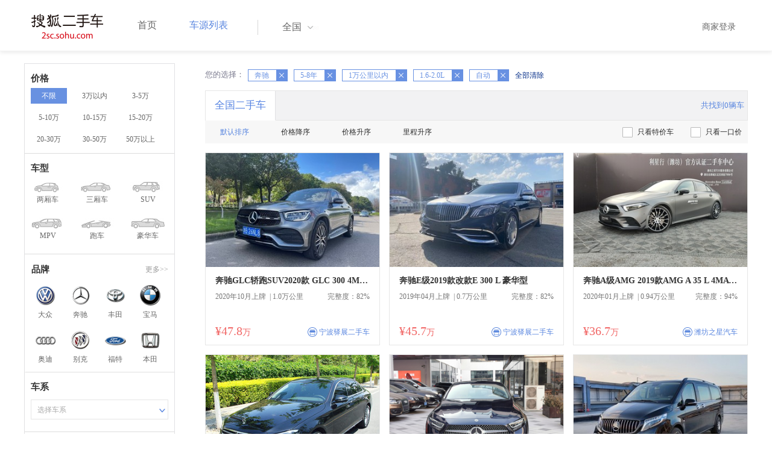

--- FILE ---
content_type: text/html;charset=UTF-8
request_url: http://2sc.sohu.com/brand_145/a0b0c1d4e3f1g0h0j0k0m0n0/
body_size: 68305
content:
<!DOCTYPE html PUBLIC "-//W3C//DTD XHTML 1.0 Transitional//EN"
        "http://www.w3.org/TR/xhtml1/DTD/xhtml1-transitional.dtd">
<html lang="zh">
<head>
    <meta http-equiv="Content-Type" content="text/html; charset=UTF-8">
    <meta charset="UTF-8">
    <meta http-equiv="X-UA-Compatible" content="IE=edge">
    <meta name="viewport" content="width=device-width, initial-scale=1">
    <title>【二手车报价|二手车价格】_搜狐二手车,诚信有保障!</title>
    <meta name="keywords" content="二手车价格,二手车报价,搜狐二手车"/>
    <meta name="description" content="搜狐二手车报价频道是中国最具人气和影响力的门户二手车报价网站,为您提供最专业的二手车报价,二手车价格信息。想了解二手车行情,就上搜狐二手车！"/>
    <link rel="shortcut icon" type="image/x-icon" href="/favicon.ico">
    <link rel="stylesheet" type="text/css"
          href="//m3.auto.itc.cn/car/theme/2sc/20150302/style/buycar/buycar-boots201505250947.css"/>
    <link rel="stylesheet" type="text/css"
          href="//m3.auto.itc.cn/car/theme/2sc/20150302/style/buycar/new-list20240104.css">
    <script type="text/javascript" src="//m3.auto.itc.cn/car/theme/2sc/20150302/js/jquery-1.11.2.js"></script>
    <script type="text/javascript">

</script>
</head>
<body class="body">
<!-- 导航栏 -->
<link rel="stylesheet" type="text/css" href="//m3.auto.itc.cn/car/theme/2sc/20150302/style/header170418.css"/>
<style>
    /**add 2015.7.14**/
    html,
    body {
        font-family: 'Microsoft YaHei', Tahoma, Verdana;
    }

    .yy_subwrap .lk2 {
        right: 160px;
    }

    .yy_subwrap {
        margin-top: 40px;
    }

    /**add 2015.7.14**/
</style>
<script>
    var pp = '-1';
    var ccc = '';
    var cityCode = '';
    var referid = '';
</script>

<!-- 导航栏 -->
<div class="navbar-wrapper">
    <div class="container">
        <nav class="navbar navbar-inverse navbar-static-top" role="navigation">
            <div class="container">
                <div class="navbar-header">
                    <h1 class="navbar-brand"><a href="/"><img
                                    src="//m3.auto.itc.cn/car/theme/2sc/20150302/images/logo.png" alt="搜狐二手车"></a></h1>
                </div>
                <div id="navbar">
                    <ul class="nav navbar-nav" role="menu">
                        <li >
                            <a href="/">首页</a>
                        </li>
                        <li class="active">
                            <a href="/buycar/">车源列表</a>
                        </li>
                    </ul>
                    <div class="city">
                        <div id="city-box" class="clearfix">
                            <span id="J_city_show" class="J_city">全国</span><i class="J_city"></i>
                        </div>
                        <div id="city-select-box" class="city-open">
                            <div class="city-wrap clearfix">
                                <div class="area-box" id="areabox">
                                    <div class="hot-city">

                                    </div>
                                    <div class="area-city">

                                    </div>
                                    <div style="display:none;" class="city-box"></div>
                                </div>
                            </div>
                        </div>
                    </div>
                    <div class="userview">
                        <div class="user">
                            <p>&nbsp;&nbsp;

                                <a href="https://2sc.sohu.com/ctb/" target="_blank">商家登录</a></p>
                        </div>

                    </div>
                </div>
            </div>

        </nav>
    </div>
</div>
<!--页面主体部分开始-->
<div id="listContain" class="wrap clearfix">
    <div id="list_wrap" class="wrap clearfix">
        <div class="navContainer">
            <div class="list_nav_contain">
                <div class="list_nav clearfix" style="">
                    <!-- 价格选择开始-->
                    <div class="list_nav_wrap nav_price toggle-nav" click_type="sale-prices">
                        <h1 class="list_nav_title ">
                            <label>价格</label>
                        </h1>

                        <div class="price-sc clearfix lab_block">
                            <a class="price-range cur"
                               href="/brand_145/a0b0c1d4e3f1g0h0j0k0m0n0/" title="不限">不限</a>
                            <a class="price-range "
                               href="/brand_145/a0b1c1d4e3f1g0h0j0k0m0n0/" title="3万以内">3万以内</a>
                            <a class="price-range "
                               href="/brand_145/a0b2c1d4e3f1g0h0j0k0m0n0/" title="3-5万">3-5万</a>
                            <a class="price-range "
                               href="/brand_145/a0b3c1d4e3f1g0h0j0k0m0n0/" title="5-10万">5-10万</a>
                            <a class="price-range "
                               href="/brand_145/a0b4c1d4e3f1g0h0j0k0m0n0/" title="10-15万">10-15万</a>
                            <a class="price-range "
                               href="/brand_145/a0b5c1d4e3f1g0h0j0k0m0n0/" title="15-20万">15-20万</a>
                            <a class="price-range "
                               href="/brand_145/a0b8c1d4e3f1g0h0j0k0m0n0/" title="20-30万">20-30万</a>
                            <a class="price-range "
                               href="/brand_145/a0b9c1d4e3f1g0h0j0k0m0n0/" title="30-50万">30-50万</a>
                            <a class="price-range "
                               href="/brand_145/a0b7c1d4e3f1g0h0j0k0m0n0/" title="50万以上">50万以上</a>
                        </div>
                    </div>
                    <!--价格选择结束-->
                    <!--级别选择开始-->
                    <div class="list_nav_wrap nav_type toggle-nav nav-model" click_type="sale-models">
                        <h1 class="list_nav_title">
                            <label>车型</label>
                        </h1>
                        <style type="text/css">
                            .car-modal-name.cur {
                                color: red;
                            }
                        </style>
                        <ul class="clearfix">
                            <li>
                                <a class="" href="/brand_145/a1b0c1d4e3f1g0h0j0k0m0n0/">
                                    <div class="car-modal-img model-threebox"></div>
                                    <span class="car-modal-name ">两厢车</span>
                                </a>
                            </li>
                            <li>
                                <a class="" href="/brand_145/a2b0c1d4e3f1g0h0j0k0m0n0/">
                                    <div class="car-modal-img model-doublebox"></div>
                                    <span class="car-modal-name ">三厢车</span>
                                </a>
                            </li>

                            <li>
                                <a class="" href="/brand_145/a8b0c1d4e3f1g0h0j0k0m0n0/">
                                    <div class="car-modal-img model-mpv" style=""></div>
                                    <span class="car-modal-name ">SUV</span>
                                </a>
                            </li>
                            <li>
                                <a class="" href="/brand_145/a7b0c1d4e3f1g0h0j0k0m0n0/">
                                    <div class="car-modal-img model-suv"></div>
                                    <span class="car-modal-name ">MPV</span>
                                </a>
                            </li>

                            <li>
                                <a class="" href="/brand_145/a13b0c1d4e3f1g0h0j0k0m0n0/">
                                    <div class="car-modal-img model-sportscar"></div>
                                    <span class="car-modal-name ">跑车</span>
                                </a>
                            </li>

                            <li>
                                <a class="" href="/brand_145/a6b0c1d4e3f1g0h0j0k0m0n0/">
                                    <div class="car-modal-img model-luxurycar"></div>
                                    <span class="car-modal-name ">豪华车</span>
                                </a>
                            </li>
                        </ul>
                    </div>
                    <!--级别选择结束-->

                    <!--品牌选择开始-->
                    <div class="list_nav_wrap nav_brand" id="brand-select">
                        <h1 class="list_nav_title clearfix">
                            <label>品牌</label>
                            <a id="brand_more_button" class="nav_list_more" href="javascript:void(0);" style="">更多&gt;&gt;</a>
                        </h1>
                        <ul id="brand-recomment" class="clearfix findall" click_type="sale-brands">
                            <li><a href="/brand_197/a0b0c1d4e3f1g0h0j0k0m0n0/"><img width="35px"
                                                           height="35px"
                                                           src="//m3.auto.itc.cn/car/theme/2sc/20150302/images/Volkswagen.png"
                                                           title="大众"/></a>大众
                            </li>
                            <li><a href="/brand_145/a0b0c1d4e3f1g0h0j0k0m0n0/"><img width="35px"
                                                           height="35px"
                                                           src="//m3.auto.itc.cn/car/theme/2sc/20150302/images/Mercedes1.png"
                                                           title="奔驰"/></a>奔驰
                            </li>
                            <li><a href="/brand_199/a0b0c1d4e3f1g0h0j0k0m0n0/"><img width="35px"
                                                           height="35px"
                                                           src="//m3.auto.itc.cn/car/theme/2sc/20150302/images/Toyota.png"
                                                           title="丰田"/></a>丰田
                            </li>
                            <li><a href="/brand_201/a0b0c1d4e3f1g0h0j0k0m0n0/"><img width="35px"
                                                           height="35px"
                                                           src="//m3.auto.itc.cn/car/theme/2sc/20150302/images/bmw.png"
                                                           title="宝马"/></a>宝马
                            </li>
                            <li><a href="/brand_191/a0b0c1d4e3f1g0h0j0k0m0n0/"><img width="35px"
                                                           height="35px"
                                                           src="//m3.auto.itc.cn/car/theme/2sc/20150302/images/Audi.png"
                                                           title="奥迪"/></a>奥迪
                            </li>
                            <li><a href="/brand_170/a0b0c1d4e3f1g0h0j0k0m0n0/"><img width="35px"
                                                           height="35px"
                                                           src="//m3.auto.itc.cn/car/theme/2sc/20150302/images/Buick.png"
                                                           title="别克"/></a>别克
                            </li>
                            <li><a href="/brand_184/a0b0c1d4e3f1g0h0j0k0m0n0/"><img width="35px"
                                                           height="35px"
                                                           src="//m3.auto.itc.cn/car/theme/2sc/20150302/images/Ford.png"
                                                           title="福特"/></a>福特
                            </li>
                            <li><a href="/brand_214/a0b0c1d4e3f1g0h0j0k0m0n0/"><img width="35px"
                                                           height="35px"
                                                           src="//m3.auto.itc.cn/car/theme/2sc/20150302/images/Honda.png"
                                                           title="本田"/></a>本田
                            </li>

                        </ul>

                        <!--品牌选择结束-->
                        <div id="brand_more" class="brand-more-div" style="display:none;">
                            <dl class="brand-list" style="display:list-item;list-style:none;" id="brand_more_list">
                            </dl>
                        </div>
                    </div>

                    <!--车系选择开始-->
                        <div id="model-select" class="list_nav_wrap nav_dis toggle-nav" click_type="sale-mileages">
                            <h1 class="list_nav_title">
                                <label>车系</label>
                            </h1>

                            <div style="margin-bottom:5px;" id="hostModelSelected"></div>
                            <div class="sc-option" id="model_option">
                                <div class="sc-option-hd" click_type="list-nav-distance">
                                    <div class="sc-option-content">选择车系</div>
                                </div>
                                <ul style="top: 25px;" class="sc-option-list" id="model_option_list">
                                </ul>
                            </div>
                        </div>


                    <!--里程选择开始-->
                    <div class="list_nav_wrap nav_dis toggle-nav">
                        <h1 class="list_nav_title"><label>里程</label></h1>

                        <div class="sc-option" id="mileage_option">
                            <div class="sc-option-hd">
                                <div class="sc-option-content">
                                                1万公里以内
                                </div>
                            </div>
                            <ul style="top: 25px;" class="sc-option-list" id="mileage_option_list">
                                <li>
                                    <a href="/brand_145/a0b0c0d4e3f1g0h0j0k0m0n0/"> 不限 </a>
                                </li>
                                <li>
                                    <a href="/brand_145/a0b0c1d4e3f1g0h0j0k0m0n0/"> 1万公里以内 </a>
                                </li>
                                <li>
                                    <a href="/brand_145/a0b0c2d4e3f1g0h0j0k0m0n0/"> 1-3万公里 </a>
                                </li>
                                <li>
                                    <a href="/brand_145/a0b0c3d4e3f1g0h0j0k0m0n0/"> 3-6万公里 </a>
                                </li>
                                <li>
                                    <a href="/brand_145/a0b0c4d4e3f1g0h0j0k0m0n0/"> 6-10万公里 </a>
                                </li>
                                <li>
                                    <a href="/brand_145/a0b0c5d4e3f1g0h0j0k0m0n0/"> 10万公里以上 </a>
                                </li>
                            </ul>
                        </div>
                    </div>
                    <!--里程选择结束-->

                    <!--车龄选择开始-->
                    <div class="list_nav_wrap nav_dis toggle-nav" click_type="sale-mileages"
                         style="display: block;"
                    >
                        <h1 class="list_nav_title">
                            <label>车龄</label>
                        </h1>

                        <div class="lab_block">
                            <a href="/brand_145/a0b0c1d0e3f1g0h0j0k0m0n0/"
                               >不限</a>
                            <a href="/brand_145/a0b0c1d1e3f1g0h0j0k0m0n0/"
                               > 1年以内 </a>
                            <a href="/brand_145/a0b0c1d2e3f1g0h0j0k0m0n0/"
                               > 1-3年 </a>
                            <a href="/brand_145/a0b0c1d3e3f1g0h0j0k0m0n0/"
                               > 3-5年 </a>
                            <a href="/brand_145/a0b0c1d4e3f1g0h0j0k0m0n0/"
                               class="cur"> 5-8年 </a>
                            <a href="/brand_145/a0b0c1d5e3f1g0h0j0k0m0n0/"
                               > 8年以上</a>
                        </div>
                    </div>
                    <!--车龄选择结束-->
                    <!--排量 选择开始-->
                    <div class="list_nav_wrap nav_dis toggle-nav"
                         style="display: none;"
                         style="display: block;"
                    >
                        <h1 class="list_nav_title">
                            <label>排量</label>
                        </h1>

                        <div class="lab_block">
                            <a href="/brand_145/a0b0c1d4e0f1g0h0j0k0m0n0/"
                               > 不限 </a>
                            <a href="/brand_145/a0b0c1d4e1f1g0h0j0k0m0n0/"
                               >1.0以下</a>
                            <a href="/brand_145/a0b0c1d4e2f1g0h0j0k0m0n0/"
                               >1.0-1.6L</a>
                            <a href="/brand_145/a0b0c1d4e3f1g0h0j0k0m0n0/"
                               class="cur">1.6-2.0L</a>
                            <a href="/brand_145/a0b0c1d4e4f1g0h0j0k0m0n0/"
                               >2.0-2.6L</a>
                            <a href="/brand_145/a0b0c1d4e5f1g0h0j0k0m0n0/"
                               >2.6L以上</a></div>
                    </div>
                    <!--排量选择结束-->
                    <!-- 选择开始-->
                    <div class="list_nav_wrap nav_dis toggle-nav"
                         style="display: none;"
                         style="display: block;"
                    >
                        <h1 class="list_nav_title">
                            <label>变速箱</label>
                        </h1>

                        <div class="lab_block">
                            <a href="/brand_145/a0b0c1d4e3f0g0h0j0k0m0n0/"
                               > 不限 </a>
                            <a href="/brand_145/a0b0c1d4e3f1g0h0j0k0m0n0/"
                               class="cur">自动</a>
                            <a href="/brand_145/a0b0c1d4e3f2g0h0j0k0m0n0/"
                               >手动</a>
                        </div>
                    </div>
                    <!--选择结束-->
                    <a href="javascript:void(0)" class="nav_close">高级筛选</a>
                </div>
            </div>
        </div>

        <!--车源显示主体部分开始-->
        <div class="list_main" click_type="sale-list">

            <!--已选择关键词开始-->
            <div class="car-nav select-center-filter" style="border:0px;background-color:white; margin-top:10px;">
                <dl class="item-filter filter-selected">
                    <dt class="filter-name" style="font-weight:normal;color:#7b7b8f;font-size:13px;">
                        您的选择：&nbsp;&nbsp;
                    </dt>
                    <dd class="filter-items">
                        <div>
                            <!-- 选择条件展示开始-->
                            <span id="searchSelected">
                              <!--地区城市选择-->
                              <!--品牌、车型选择-->
                                    <span class="link-remove">奔驰
                                        <a href="/buycar/a0b0c1d4e3f1g0h0j0k0m0n0/">
                                            <i class="remove">X</i></a>
                                    </span>
                                <!--车型选择-->


                                <!-- 价格选择 -->

                                <!--使用年限选择-->
                                    <span class="link-remove">
                                            5-8年
                                        <a href="/brand_145/a0b0c1d0e3f1g0h0j0k0m0n0/"><i
                                                    class="remove">X</i></a></span>

                                <!--里程选择-->
                                    <span class="link-remove">
                                            1万公里以内
                                        <a href="/brand_145/a0b0c0d4e3f1g0h0j0k0m0n0/"><i
                                                    class="remove">X</i></a></span>
                                <!--排量选择-->
                                    <span class="link-remove">
                                            1.6-2.0L
                                        <a href="/brand_145/a0b0c1d4e0f1g0h0j0k0m0n0/"><i
                                                    class="remove">X</i></a></span>

                                <!--变速箱选择-->
                                    <span class="link-remove">
                                            自动
                                        <a href="/brand_145/a0b0c1d4e3f0g0h0j0k0m0n0/"><i
                                                    class="remove">X</i></a></span>

              </span> <a href="/buycar/"><span>全部清除</span></a>
                            <!-- 选择条件展示结束-->
                        </div>
                    </dd>
                </dl>
            </div>
            <!--已选择关键词结束-->

            <div class="car-nav box">
                <div class="hd">
                    <a class="menuOn" href="/buycar/">全国二手车</a>
                    <div class="totalCarsNum">
                        <span>共找到0辆车</span>
                    </div>
                </div>

                <div class="sort-filter-div">
                    <div class="r">
                        <a href="/brand_145/a0b0c1d4e3f1g0h0j0k0m0n2/">
                            只看特价车</a>
                        <a href="/brand_145/a0b0c1d4e3f1g0h0j0k0m0n1/">
                            只看一口价</a>
                    </div>
                    <a class="sort-filter" href="/brand_145/a0b0c1d4e3f1g0h0j0k0m0n0/"> <span
                                class="soft-filter-title current">默认排序</span> </a>
                    <a class="sort-filter" href="/brand_145/a0b0c1d4e3f1g0h1j0k0m0n0/"> <span
                                class="soft-filter-title ">价格降序</span> </a>
                    <a class="sort-filter" href="/brand_145/a0b0c1d4e3f1g0h2j0k0m0n0/"> <span
                                class="soft-filter-title ">价格升序</span> </a>
                    <a class="sort-filter" href="/brand_145/a0b0c1d4e3f1g0h4j0k0m0n0/"> <span
                                class="soft-filter-title ">里程升序</span> </a>
                </div>

                <div class="card-box clearfix car-wrap ">
                    <div class="carShow">
                        <!--list main begin-->
                                <div class="carsItem carItem">
                                    <a class="carImg" target="_blank" href="/buycar/carinfo_sohu_6627670.shtml">
                                        <img width="325px" height="215px" title="奔驰GLC轿跑SUV2020款 GLC 300 4MATIC 轿跑SUV"
                                             src="//590233ee4fbb3.cdn.sohucs.com/auto/1-auto9166437-15264643261638078982570_z320x210"
                                             style="display: inline;">
                                    </a>
                                    <a class="car-link" target="_blank" href="/buycar/carinfo_sohu_6627670.shtml">
                                        奔驰GLC轿跑SUV2020款 GLC 300 4MATIC 轿跑SUV
                                    </a>

                                    <div class="car-info">
                                        <p><span class="r">完整度：82%</span>
                                            2020年10月上牌
                                            &nbsp;|&nbsp;1.0万公里
                                        </p>
                                    </div>

                                    <div class="Carprice">
                                        <span class="rmb-symbol"><em>&yen;47.8</em>万</span>
                                        <span class="car-info-dealer">

                            <span class="info-item-type">商</span> 宁波驿展二手车

                </span>
                                    </div>

                                </div>
                                <div class="carsItem carItem">
                                    <a class="carImg" target="_blank" href="/buycar/carinfo_sohu_6627669.shtml">
                                        <img width="325px" height="215px" title="奔驰E级2019款改款E 300 L 豪华型"
                                             src="//590233ee4fbb3.cdn.sohucs.com/auto/1-auto9559451-15599223611638078458181_z320x210"
                                             style="display: inline;">
                                    </a>
                                    <a class="car-link" target="_blank" href="/buycar/carinfo_sohu_6627669.shtml">
                                        奔驰E级2019款改款E 300 L 豪华型
                                    </a>

                                    <div class="car-info">
                                        <p><span class="r">完整度：82%</span>
                                            2019年04月上牌
                                            &nbsp;|&nbsp;0.7万公里
                                        </p>
                                    </div>

                                    <div class="Carprice">
                                        <span class="rmb-symbol"><em>&yen;45.7</em>万</span>
                                        <span class="car-info-dealer">

                            <span class="info-item-type">商</span> 宁波驿展二手车

                </span>
                                    </div>

                                </div>
                                <div class="carsItem carItem">
                                    <a class="carImg" target="_blank" href="/buycar/carinfo_sohu_6624124.shtml">
                                        <img width="325px" height="215px" title="奔驰A级AMG 2019款AMG A 35 L 4MATIC"
                                             src="//590233ee4fbb3.cdn.sohucs.com/auto/1-auto8705680-17566165401622256954034_z320x210"
                                             style="display: inline;">
                                    </a>
                                    <a class="car-link" target="_blank" href="/buycar/carinfo_sohu_6624124.shtml">
                                        奔驰A级AMG 2019款AMG A 35 L 4MATIC
                                    </a>

                                    <div class="car-info">
                                        <p><span class="r">完整度：94%</span>
                                            2020年01月上牌
                                            &nbsp;|&nbsp;0.94万公里
                                        </p>
                                    </div>

                                    <div class="Carprice">
                                        <span class="rmb-symbol"><em>&yen;36.7</em>万</span>
                                        <span class="car-info-dealer">

                            <span class="info-item-type">商</span> 潍坊之星汽车

                </span>
                                    </div>

                                </div>
                                <div class="carsItem carItem">
                                    <a class="carImg" target="_blank" href="/buycar/carinfo_sohu_6623773.shtml">
                                        <img width="325px" height="215px" title="奔驰E级2021款 E 300 L 运动时尚型"
                                             src="//590233ee4fbb3.cdn.sohucs.com/auto/1-auto9633710284232551621412522278_z320x210"
                                             style="display: inline;">
                                    </a>
                                    <a class="car-link" target="_blank" href="/buycar/carinfo_sohu_6623773.shtml">
                                        奔驰E级2021款 E 300 L 运动时尚型
                                    </a>

                                    <div class="car-info">
                                        <p><span class="r">完整度：100%</span>
                                            2021年01月上牌
                                            &nbsp;|&nbsp;0.47万公里
                                        </p>
                                    </div>

                                    <div class="Carprice">
                                        <span class="rmb-symbol"><em>&yen;46.8</em>万</span>
                                        <span class="car-info-dealer">

                            <span class="info-item-type">商</span> 兰州至爱二手车

                </span>
                                    </div>

                                </div>
                                <div class="carsItem carItem">
                                    <a class="carImg" target="_blank" href="/buycar/carinfo_sohu_6620712.shtml">
                                        <img width="325px" height="215px" title="奔驰CLS级2020款CLS 300 动感型"
                                             src="//590233ee4fbb3.cdn.sohucs.com/auto/1-auto39774745692517311610427491963_z320x210"
                                             style="display: inline;">
                                    </a>
                                    <a class="car-link" target="_blank" href="/buycar/carinfo_sohu_6620712.shtml">
                                        奔驰CLS级2020款CLS 300 动感型
                                    </a>

                                    <div class="car-info">
                                        <p><span class="r">完整度：97%</span>
                                            2020年11月上牌
                                            &nbsp;|&nbsp;1000公里
                                        </p>
                                    </div>

                                    <div class="Carprice">
                                        <span class="rmb-symbol"><em>&yen;58.8</em>万</span>
                                        <span class="car-info-dealer">

                            <span class="info-item-type">商</span> 宁波驿展二手车

                </span>
                                    </div>

                                </div>
                                <div class="carsItem carItem">
                                    <a class="carImg" target="_blank" href="/buycar/carinfo_sohu_6619368.shtml">
                                        <img width="325px" height="215px" title="奔驰威霆2019款2.0T 商务版"
                                             src="//590233ee4fbb3.cdn.sohucs.com/auto/1-auto3279612-13825158151606372763451_z320x210"
                                             style="display: inline;">
                                    </a>
                                    <a class="car-link" target="_blank" href="/buycar/carinfo_sohu_6619368.shtml">
                                        奔驰威霆2019款2.0T 商务版
                                    </a>

                                    <div class="car-info">
                                        <p><span class="r">完整度：97%</span>
                                            2019年08月上牌
                                            &nbsp;|&nbsp;1.0万公里
                                        </p>
                                    </div>

                                    <div class="Carprice">
                                        <span class="rmb-symbol"><em>&yen;41.5</em>万</span>
                                        <span class="car-info-dealer">

                            <span class="info-item-type">商</span> 宁波驿展二手车

                </span>
                                    </div>

                                </div>
                                <div class="carsItem carItem">
                                    <a class="carImg" target="_blank" href="/buycar/carinfo_sohu_6618166.shtml">
                                        <img width="325px" height="215px" title="奔驰CLS级2020款CLS 300 豪华型"
                                             src="//590233ee4fbb3.cdn.sohucs.com/auto/1-auto567031919859762661603787152944_z320x210"
                                             style="display: inline;">
                                    </a>
                                    <a class="car-link" target="_blank" href="/buycar/carinfo_sohu_6618166.shtml">
                                        奔驰CLS级2020款CLS 300 豪华型
                                    </a>

                                    <div class="car-info">
                                        <p><span class="r">完整度：97%</span>
                                            2020年01月上牌
                                            &nbsp;|&nbsp;0.4万公里
                                        </p>
                                    </div>

                                    <div class="Carprice">
                                        <span class="rmb-symbol"><em>&yen;66</em>万</span>
                                        <span class="car-info-dealer">

                            <span class="info-item-type">商</span> 宁波驿展二手车

                </span>
                                    </div>

                                </div>
                                <div class="carsItem carItem">
                                    <a class="carImg" target="_blank" href="/buycar/carinfo_sohu_6617355.shtml">
                                        <img width="325px" height="215px" title="奔驰E级敞篷2018款E 200 敞篷轿跑车"
                                             src="//590233ee4fbb3.cdn.sohucs.com/auto/1-auto8042247-6824246891601182090593_z320x210"
                                             style="display: inline;">
                                    </a>
                                    <a class="car-link" target="_blank" href="/buycar/carinfo_sohu_6617355.shtml">
                                        奔驰E级敞篷2018款E 200 敞篷轿跑车
                                    </a>

                                    <div class="car-info">
                                        <p><span class="r">完整度：82%</span>
                                            2019年04月上牌
                                            &nbsp;|&nbsp;1.0万公里
                                        </p>
                                    </div>

                                    <div class="Carprice">
                                        <span class="rmb-symbol"><em>&yen;53.8</em>万</span>
                                        <span class="car-info-dealer">

                            <span class="info-item-type">商</span> 杭州广胜二手车

                </span>
                                    </div>

                                </div>
                                <div class="carsItem carItem">
                                    <a class="carImg" target="_blank" href="/buycar/carinfo_sohu_6617404.shtml">
                                        <img width="325px" height="215px" title="奔驰E级敞篷2018款E 200 敞篷轿跑车"
                                             src="//590233ee4fbb3.cdn.sohucs.com/auto/1-auto5878724-8652215051601273832833_z320x210"
                                             style="display: inline;">
                                    </a>
                                    <a class="car-link" target="_blank" href="/buycar/carinfo_sohu_6617404.shtml">
                                        奔驰E级敞篷2018款E 200 敞篷轿跑车
                                    </a>

                                    <div class="car-info">
                                        <p><span class="r">完整度：85%</span>
                                            2019年02月上牌
                                            &nbsp;|&nbsp;1.0万公里
                                        </p>
                                    </div>

                                    <div class="Carprice">
                                        <span class="rmb-symbol"><em>&yen;51.55</em>万</span>
                                        <span class="car-info-dealer">

                            <span class="info-item-type">商</span> 宁波驿展二手车

                </span>
                                    </div>

                                </div>
                                <div class="carsItem carItem">
                                        <span class="price_one">一口价</span>
                                    <a class="carImg" target="_blank" href="/buycar/carinfo_sohu_6616921.shtml">
                                        <img width="325px" height="215px" title="奔驰GLE级2020款GLE 350 4MATIC 时尚型"
                                             src="//590233ee4fbb3.cdn.sohucs.com/auto/1-auto3936467-18122252261600328752334_z320x210"
                                             style="display: inline;">
                                    </a>
                                    <a class="car-link" target="_blank" href="/buycar/carinfo_sohu_6616921.shtml">
                                        奔驰GLE级2020款GLE 350 4MATIC 时尚型
                                    </a>

                                    <div class="car-info">
                                        <p><span class="r">完整度：82%</span>
                                            2019年08月上牌
                                            &nbsp;|&nbsp;0.9万公里
                                        </p>
                                    </div>

                                    <div class="Carprice">
                                        <span class="rmb-symbol"><em>&yen;58.8</em>万</span>
                                        <span class="car-info-dealer">

                            <span class="info-item-type">商</span> 宁波驿展二手车

                </span>
                                    </div>

                                </div>
                                <div class="carsItem carItem">
                                    <a class="carImg" target="_blank" href="/buycar/carinfo_sohu_6594432.shtml">
                                        <img width="325px" height="215px" title="奔驰E级2019款改款E 300 L 豪华型"
                                             src="//590233ee4fbb3.cdn.sohucs.com/auto/1-auto4565117-6531645911596352882067_z320x210"
                                             style="display: inline;">
                                    </a>
                                    <a class="car-link" target="_blank" href="/buycar/carinfo_sohu_6594432.shtml">
                                        奔驰E级2019款改款E 300 L 豪华型
                                    </a>

                                    <div class="car-info">
                                        <p><span class="r">完整度：85%</span>
                                            2020年01月上牌
                                            &nbsp;|&nbsp;0.8万公里
                                        </p>
                                    </div>

                                    <div class="Carprice">
                                        <span class="rmb-symbol"><em>&yen;34.98</em>万</span>
                                        <span class="car-info-dealer">

                            <span class="info-item-type">商</span> 宁波三泰汽车

                </span>
                                    </div>

                                </div>
                                <div class="carsItem carItem">
                                    <a class="carImg" target="_blank" href="/buycar/carinfo_sohu_6589287.shtml">
                                        <img width="325px" height="215px" title="奔驰E级2020款E 300 L 时尚型"
                                             src="//590233ee4fbb3.cdn.sohucs.com/auto/1-auto1187461-8259725641595648055731_z320x210"
                                             style="display: inline;">
                                    </a>
                                    <a class="car-link" target="_blank" href="/buycar/carinfo_sohu_6589287.shtml">
                                        奔驰E级2020款E 300 L 时尚型
                                    </a>

                                    <div class="car-info">
                                        <p><span class="r">完整度：100%</span>
                                            2019年11月上牌
                                            &nbsp;|&nbsp;0.56万公里
                                        </p>
                                    </div>

                                    <div class="Carprice">
                                        <span class="rmb-symbol"><em>&yen;41.6</em>万</span>
                                        <span class="car-info-dealer">

                            <span class="info-item-type">商</span> 宁波三泰汽车

                </span>
                                    </div>

                                </div>
                                <div class="carsItem carItem">
                                    <a class="carImg" target="_blank" href="/buycar/carinfo_sohu_6571981.shtml">
                                        <img width="325px" height="215px" title="奔驰GLC级2019款GLC 260 L 4MATIC 动感型"
                                             src="//590233ee4fbb3.cdn.sohucs.com/auto/1-auto10735121823008301593660697142_z320x210"
                                             style="display: inline;">
                                    </a>
                                    <a class="car-link" target="_blank" href="/buycar/carinfo_sohu_6571981.shtml">
                                        奔驰GLC级2019款GLC 260 L 4MATIC 动感型
                                    </a>

                                    <div class="car-info">
                                        <p><span class="r">完整度：82%</span>
                                            2019年05月上牌
                                            &nbsp;|&nbsp;0.2万公里
                                        </p>
                                    </div>

                                    <div class="Carprice">
                                        <span class="rmb-symbol"><em>&yen;38.58</em>万</span>
                                        <span class="car-info-dealer">

                            <span class="info-item-type">商</span> 宁波伟杰置诚

                </span>
                                    </div>

                                </div>
                                <div class="carsItem carItem">
                                    <a class="carImg" target="_blank" href="/buycar/carinfo_sohu_6566555.shtml">
                                        <img width="325px" height="215px" title="奔驰S级2019款S 320 L"
                                             src="//590233ee4fbb3.cdn.sohucs.com/auto/1-auto2747452-6869452951592906239497_z320x210"
                                             style="display: inline;">
                                    </a>
                                    <a class="car-link" target="_blank" href="/buycar/carinfo_sohu_6566555.shtml">
                                        奔驰S级2019款S 320 L
                                    </a>

                                    <div class="car-info">
                                        <p><span class="r">完整度：97%</span>
                                            2019年11月上牌
                                            &nbsp;|&nbsp;0.4万公里
                                        </p>
                                    </div>

                                    <div class="Carprice">
                                        <span class="rmb-symbol"><em>&yen;82</em>万</span>
                                        <span class="car-info-dealer">

                            <span class="info-item-type">商</span> 杭州广胜二手车

                </span>
                                    </div>

                                </div>
                                <div class="carsItem carItem">
                                        <span class="price_one">一口价</span>
                                    <a class="carImg" target="_blank" href="/buycar/carinfo_sohu_6498755.shtml">
                                        <img width="325px" height="215px" title="奔驰E级2020款E 300 L 豪华型"
                                             src="//590233ee4fbb3.cdn.sohucs.com/auto/1-auto7960117-5010542991583908700155_z320x210"
                                             style="display: inline;">
                                    </a>
                                    <a class="car-link" target="_blank" href="/buycar/carinfo_sohu_6498755.shtml">
                                        奔驰E级2020款E 300 L 豪华型
                                    </a>

                                    <div class="car-info">
                                        <p><span class="r">完整度：82%</span>
                                            2019年08月上牌
                                            &nbsp;|&nbsp;0.68万公里
                                        </p>
                                    </div>

                                    <div class="Carprice">
                                        <span class="rmb-symbol"><em>&yen;43.8</em>万</span>
                                        <span class="car-info-dealer">

                            <span class="info-item-type">商</span> 宁波驿展二手车

                </span>
                                    </div>

                                </div>
                                <div class="carsItem carItem">
                                    <a class="carImg" target="_blank" href="/buycar/carinfo_sohu_6496352.shtml">
                                        <img width="325px" height="215px" title="奔驰GLE级2020款改款 GLE 350 4MATIC 豪华型"
                                             src="//590233ee4fbb3.cdn.sohucs.com/auto/1-auto211303210572721271583462253657_z320x210"
                                             style="display: inline;">
                                    </a>
                                    <a class="car-link" target="_blank" href="/buycar/carinfo_sohu_6496352.shtml">
                                        奔驰GLE级2020款改款 GLE 350 4MATIC 豪华型
                                    </a>

                                    <div class="car-info">
                                        <p><span class="r">完整度：97%</span>
                                            2019年08月上牌
                                            &nbsp;|&nbsp;0.7万公里
                                        </p>
                                    </div>

                                    <div class="Carprice">
                                        <span class="rmb-symbol"><em>&yen;65.8</em>万</span>
                                        <span class="car-info-dealer">

                            <span class="info-item-type">商</span> 宁波驿展二手车

                </span>
                                    </div>

                                </div>
                                <div class="carsItem carItem">
                                    <a class="carImg" target="_blank" href="/buycar/carinfo_sohu_6496353.shtml">
                                        <img width="325px" height="215px" title="奔驰E级2020款E 300 L 豪华型"
                                             src="//590233ee4fbb3.cdn.sohucs.com/auto/1-auto69239737960911831583462495107_z320x210"
                                             style="display: inline;">
                                    </a>
                                    <a class="car-link" target="_blank" href="/buycar/carinfo_sohu_6496353.shtml">
                                        奔驰E级2020款E 300 L 豪华型
                                    </a>

                                    <div class="car-info">
                                        <p><span class="r">完整度：82%</span>
                                            2019年08月上牌
                                            &nbsp;|&nbsp;0.68万公里
                                        </p>
                                    </div>

                                    <div class="Carprice">
                                        <span class="rmb-symbol"><em>&yen;42.8</em>万</span>
                                        <span class="car-info-dealer">

                            <span class="info-item-type">商</span> 宁波驿展二手车

                </span>
                                    </div>

                                </div>
                                <div class="carsItem carItem">
                                    <a class="carImg" target="_blank" href="/buycar/carinfo_sohu_6551482.shtml">
                                        <img width="325px" height="215px" title="奔驰S级2019款S 320 L 臻藏版"
                                             src="//590233ee4fbb3.cdn.sohucs.com/auto/1-auto6523407-15384358441591161343708_z320x210"
                                             style="display: inline;">
                                    </a>
                                    <a class="car-link" target="_blank" href="/buycar/carinfo_sohu_6551482.shtml">
                                        奔驰S级2019款S 320 L 臻藏版
                                    </a>

                                    <div class="car-info">
                                        <p><span class="r">完整度：82%</span>
                                            2019年10月上牌
                                            &nbsp;|&nbsp;0.4万公里
                                        </p>
                                    </div>

                                    <div class="Carprice">
                                        <span class="rmb-symbol"><em>&yen;77.8</em>万</span>
                                        <span class="car-info-dealer">

                            <span class="info-item-type">商</span> 江苏盛尔达二手车

                </span>
                                    </div>

                                </div>
                                <div class="carsItem carItem">
                                    <a class="carImg" target="_blank" href="/buycar/carinfo_sohu_6546282.shtml">
                                        <img width="325px" height="215px" title="奔驰E级2019款E 300 L 豪华型"
                                             src="//590233ee4fbb3.cdn.sohucs.com/auto/1-auto3017176-17653882321590476095982_z320x210"
                                             style="display: inline;">
                                    </a>
                                    <a class="car-link" target="_blank" href="/buycar/carinfo_sohu_6546282.shtml">
                                        奔驰E级2019款E 300 L 豪华型
                                    </a>

                                    <div class="car-info">
                                        <p><span class="r">完整度：97%</span>
                                            2019年10月上牌
                                            &nbsp;|&nbsp;1.0万公里
                                        </p>
                                    </div>

                                    <div class="Carprice">
                                        <span class="rmb-symbol"><em>&yen;40.58</em>万</span>
                                        <span class="car-info-dealer">

                            <span class="info-item-type">商</span> 宁波三良二手车

                </span>
                                    </div>

                                </div>
                                <div class="carsItem carItem">
                                    <a class="carImg" target="_blank" href="/buycar/carinfo_sohu_6546281.shtml">
                                        <img width="325px" height="215px" title="奔驰威霆2019款2.0T 商务版"
                                             src="//590233ee4fbb3.cdn.sohucs.com/auto/1-auto7781983-13912281851590475854659_z320x210"
                                             style="display: inline;">
                                    </a>
                                    <a class="car-link" target="_blank" href="/buycar/carinfo_sohu_6546281.shtml">
                                        奔驰威霆2019款2.0T 商务版
                                    </a>

                                    <div class="car-info">
                                        <p><span class="r">完整度：82%</span>
                                            2019年11月上牌
                                            &nbsp;|&nbsp;0.4万公里
                                        </p>
                                    </div>

                                    <div class="Carprice">
                                        <span class="rmb-symbol"><em>&yen;45.58</em>万</span>
                                        <span class="car-info-dealer">

                            <span class="info-item-type">商</span> 宁波三良二手车

                </span>
                                    </div>

                                </div>
                                <div class="carsItem carItem">
                                    <a class="carImg" target="_blank" href="/buycar/carinfo_sohu_6543050.shtml">
                                        <img width="325px" height="215px" title="奔驰GLC轿跑SUV2018款GLC 260 4MATIC 轿跑SUV"
                                             src="//590233ee4fbb3.cdn.sohucs.com/auto/1-auto531743712403433221590124243582_z320x210"
                                             style="display: inline;">
                                    </a>
                                    <a class="car-link" target="_blank" href="/buycar/carinfo_sohu_6543050.shtml">
                                        奔驰GLC轿跑SUV2018款GLC 260 4MATIC 轿跑SUV
                                    </a>

                                    <div class="car-info">
                                        <p><span class="r">完整度：82%</span>
                                            2019年02月上牌
                                            &nbsp;|&nbsp;1.0万公里
                                        </p>
                                    </div>

                                    <div class="Carprice">
                                        <span class="rmb-symbol"><em>&yen;35.8</em>万</span>
                                        <span class="car-info-dealer">

                            <span class="info-item-type">商</span> 宁波驿展二手车

                </span>
                                    </div>

                                </div>
                                <div class="carsItem carItem">
                                    <a class="carImg" target="_blank" href="/buycar/carinfo_sohu_6542295.shtml">
                                        <img width="325px" height="215px" title="奔驰GLC级2020款改款 GLC 300 L 4MATIC 豪华型"
                                             src="//590233ee4fbb3.cdn.sohucs.com/auto/1-auto6634858-14146672241590040893655_z320x210"
                                             style="display: inline;">
                                    </a>
                                    <a class="car-link" target="_blank" href="/buycar/carinfo_sohu_6542295.shtml">
                                        奔驰GLC级2020款改款 GLC 300 L 4MATIC 豪华型
                                    </a>

                                    <div class="car-info">
                                        <p><span class="r">完整度：97%</span>
                                            2019年09月上牌
                                            &nbsp;|&nbsp;0.6万公里
                                        </p>
                                    </div>

                                    <div class="Carprice">
                                        <span class="rmb-symbol"><em>&yen;35.8</em>万</span>
                                        <span class="car-info-dealer">

                            <span class="info-item-type">商</span> 宁波驿展二手车

                </span>
                                    </div>

                                </div>
                                <div class="carsItem carItem">
                                    <a class="carImg" target="_blank" href="/buycar/carinfo_sohu_6541455.shtml">
                                        <img width="325px" height="215px" title="奔驰SLC2018款260 朱颜特别版"
                                             src="//590233ee4fbb3.cdn.sohucs.com/auto/1-auto2671017-12070162211589957932520_z320x210"
                                             style="display: inline;">
                                    </a>
                                    <a class="car-link" target="_blank" href="/buycar/carinfo_sohu_6541455.shtml">
                                        奔驰SLC2018款260 朱颜特别版
                                    </a>

                                    <div class="car-info">
                                        <p><span class="r">完整度：97%</span>
                                            2018年05月上牌
                                            &nbsp;|&nbsp;1.0万公里
                                        </p>
                                    </div>

                                    <div class="Carprice">
                                        <span class="rmb-symbol"><em>&yen;39.5</em>万</span>
                                        <span class="car-info-dealer">

                            <span class="info-item-type">商</span> 宁波驿展二手车

                </span>
                                    </div>

                                </div>
                                <div class="carsItem carItem">
                                    <a class="carImg" target="_blank" href="/buycar/carinfo_sohu_6484232.shtml">
                                        <img width="325px" height="215px" title="奔驰E级2019款E 200 L 运动型"
                                             src="//590233ee4fbb3.cdn.sohucs.com/auto/1-auto12638001660362631577871778231_z320x210"
                                             style="display: inline;">
                                    </a>
                                    <a class="car-link" target="_blank" href="/buycar/carinfo_sohu_6484232.shtml">
                                        奔驰E级2019款E 200 L 运动型
                                    </a>

                                    <div class="car-info">
                                        <p><span class="r">完整度：100%</span>
                                            2019年06月上牌
                                            &nbsp;|&nbsp;0.2万公里
                                        </p>
                                    </div>

                                    <div class="Carprice">
                                        <span class="rmb-symbol"><em>&yen;30.5</em>万</span>
                                        <span class="car-info-dealer">

                            <span class="info-item-type">商</span> 宁波驿展二手车

                </span>
                                    </div>

                                </div>

                        <!--list main end-->
                    </div>

                    <!--分页开始-->
                    <div class="list-pager" style="clear:both;">
                            <div class="nodatetip"><p>抱歉根据您的搜索条件没有搜索到车源，您可以放宽您的条件重新搜索。</div>
                    </div>
                </div>
            </div>
        </div>
    </div>

<link rel="stylesheet" type="text/css" href="//m3.auto.itc.cn/car/theme/2sc/20150302/style/foot.css"/>
<div class="footer">


    <div class="container">
        <div class="linktitle"><span>友情链接</span></div>

        <div class="links">
            <ul class="link">
                <li><a href="http://auto.sohu.com/" target=_blank>搜狐汽车</a></li>
                <li><a href="http://www.niuche.com/" target="_blank">牛车网</a></li>
                <li><a href="http://www.vin114.net/" target=_blank>力洋VIN识别</a></li>
                <li><a href="http://www.jxedt.com/" target="_blank">驾校一点通</a></li>

            </ul>
            <ul class="link">
                <li><a href="http://www.qc188.com/" target=_blank>汽车江湖网</a></li>
                <li><a href="http://www.zyue.com/" target=_blank>众悦学车网</a></li>
                <li><a href="http://www.auto18.com/" target=_blank>中国汽车交易网</a></li>
                <li><a href="http://beijing.liebiao.com/ershouche/" target="_blank">列表网</a></li>
            </ul>
            <ul class="link">

                <li><a href="http://www.gaibar.com/" target="_blank">改吧汽车改装网</a></li>
                <li><a href="http://www.carjob.com.cn/" target=_blank>汽车人才网</a></li>
                <li><a href="http://www.ddc.net.cn/" target=_blank>电动汽车</a></li>
                <li><a href="http://www.cnpickups.com/" target=_blank>皮卡网</a></li>

            </ul>
            <ul class="link">
                <li><a href="http://www.kuparts.com/" target="_blank">酷配网</a></li>
                <li><a href="http://www.ocar.tv/" target="_blank">改装网</a></li>
                <li><a href="http://www.ln2car.com/" target=_blank>辽宁二手车网</a></li>
                <li><a href="http://auto.poco.cn/" target=_blank>POCO汽车网</a></li>
            </ul>
            <ul class="link">

                <li><a href="http://www.che300.com/" target="_blank">车300</a></li>
                <li><a href="http://www.16888.com/" target=_blank>车主之家</a></li>
                <li><a href="http://www.12365auto.com/" target=_blank>车质网</a></li>
                <li><a href="http://www.evtimes.cn/" target=_blank>电动车时代网</a></li>

            </ul>
            <ul class="link">

                <li><a href="http://2sc.sohu.com/sell/" target="_blank">我要卖车</a></li>
                <li><a href="http://www.chexun.com/" target=_blank>车讯网</a></li>
                <li><a href="http://www.chevip.com/" target=_blank>车唯网</a></li>
                <li><a href="http://www.zuzuche.com/" target=_blank>租车</a></li>

            </ul>
            <ul class="link">
                <li><a href="http://www.jingzhengu.com/" target="_blank">精真估</a></li>
                <li><a href="http://www.weizhang.cn/" target=_blank>驾驶证扣分查询</a></li>
                <li><a href="http://www.mycar168.com/" target=_blank>汽车大世界</a></li>


            </ul>
        </div>

    </div>



</div>
<div class="footer">
    <div class="container"><hr style="border-top: 1px solid #646464; width: 1200px;">

        <div class="foot-wrapper">

                <div class="relation"><span>合作伙伴</span></div>
                <a href="http://www.cada.cn/" target="_blank"><img src="//m3.auto.itc.cn/car/theme/2sc/20150302/images/xiehui_logo.png" alt="中国汽车流通协会"></a>
                <a href="http://xing.cada.cn/" target="_blank"><img src="http://i0.itc.cn/20180111/36fe_ae87bb0a_d32e_1be0_f2fd_5acb77bacc6b_1.jpg" alt="行认证"></a>
                <a href="http://www.cadcc.com.cn/" target="_blank"><img src="http://i0.itc.cn/20180110/36fe_dff4cf38_ad51_9d10_1544_85f3db4adb17_1.jpg" alt="全国工商联"></a>
        </div>


    </div>
</div>

<div id="footer">
    <hr style="border-top: 1px solid #646464; width: 1200px; margin-top: 0px;">
    <div class="usedCar-footer">
        <a href="//pinyin.sogou.com/" target="_blank" rel="nofollow">搜狗输入法</a>
        - <a href="//pay.sohu.com/" target="_blank" rel="nofollow">支付中心</a>
        - <a href="//hr.sohu.com" target="_blank" rel="nofollow">搜狐招聘</a>
        - <a href="//ad.sohu.com/" target="_blank" rel="nofollow">广告服务</a>
        - <a href="//corp.sohu.com/s2006/contactus/" target="_blank" rel="nofollow">联系方式</a>
        - <a href="//m.sohu.com/xchannel/TURBd01EQXdNekky" target="_blank" rel="nofollow">保护隐私权</a>
        - <a href="//investors.sohu.com/" target="_blank" rel="nofollow">About SOHU</a>
        - <a href="//corp.sohu.com/indexcn.shtml" target="_blank" rel="nofollow">公司介绍</a>
        <br>Copyright <span class="fontArial">©</span>
        <script>
            document.write((new Date()).getFullYear())
        </script> Sohu.com Inc. All Rights Reserved. 搜狐公司
        <span class="unline"><a href="http://corp.sohu.com/s2007/copyright/" target="_blank" rel="nofollow">版权所有</a></span>
        <br>搜狐不良信息举报邮箱：<a href="mailto:jubao@contact.sohu.com">jubaosohu@sohu-inc.com</a>
    </div>
</div>
<div style="display:none;">
    <script type="text/javascript">
        function logout(){
            document.location.href="//passport.sohu.com/sso/logout_js.jsp?s="+(new Date()).getTime() + "&ru="+document.location.href;
        }
    </script>
    <script src="//js.sohu.com/pv.js"></script>
</div>
    <script>
        var _provinceId = '';
        var _cprovince = '';
        var _ccity = '';
        var _ccityEN = '';
        var type = '0';
        var _brandId = '145';
        var _modelId = '';
        var mileage = '1';
        var price = '0';
        var pailiang = '3';
        var foldIndex = 4;
        var purl_province = "";
        var purl_city = "";
        var _provinceUrl = "";
        var _cityUrl = "/buycar/";
    </script>
    <script type="text/javascript" src="//m3.auto.itc.cn/car/theme/2sc/wap2015/js/pro_city1228_2.js"></script>
    <script type="text/javascript" src="//m3.auto.itc.cn/car/theme/2sc/20150302/js/jquery-ui.min.js"></script>
    <script type="text/javascript" src="//s.auto.itc.cn/pc-db/static/js/auto170117.js"></script>
    <script type="text/javascript" src="//s.auto.itc.cn/pc-db/static/js/base_new_v2.js"></script>
    <script type="text/javascript"
            src="//s.auto.itc.cn/pc-db/static/js/buycar/buy_car_v2.js"></script>
</body>

</html>
